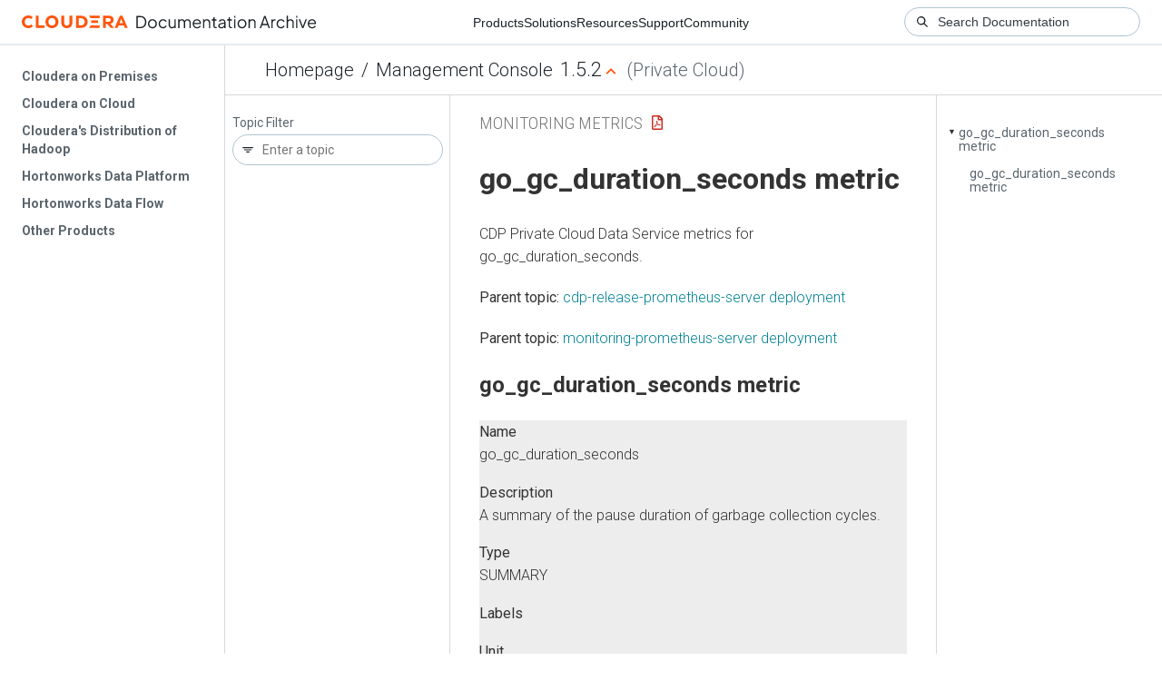

--- FILE ---
content_type: text/html
request_url: https://docs-archive.cloudera.com/management-console/1.5.2/monitoring-metrics/topics/cdppvc_ds_go_gc_duration_seconds_erver.html
body_size: 812
content:
<!DOCTYPE html><html lang="en"><head><meta http-equiv="Content-Type" content="text/html; charset=UTF-8"><meta charset="UTF-8"><meta name="viewport" content="width=device-width, initial-scale=1, shrink-to-fit=no"><title>go_gc_duration_seconds metric</title><meta name="generator" content="DITA-OT"><meta name="description" content="CDP Private Cloud Data Service metrics for go_gc_duration_seconds."><link rel="stylesheet" href="/common/css/main.css"><meta name="copyright" content="(C) Copyright 2025"><link rel="alternate" type="application/pdf" href="../cdppvc_ds_metrics.pdf"></head><body class="hg"><header class="chead"><div class="breadcrumbs"><span class="bread-home"><a href="/"><i class="fas fa-home"></i><span class="text-home">Cloudera Docs</span></a></span><span class="bread-product"></span><span class="bread-version"></span></div></header><main class="cmain"><div class="cpage"><article class="maincontent"><div class="inner-breadcrumbs"></div><div id="content" aria-labelledby="ariaid-title1">
  <h1 class="title topictitle1" id="ariaid-title1">go_gc_duration_seconds metric</h1>
  <p class="shortdesc">CDP Private Cloud Data Service metrics for go_gc_duration_seconds.</p>
  <nav role="navigation" class="related-links"><div class="familylinks"><div class="parentlink"><strong>Parent topic:</strong> <a class="link" href="../topics/cdppvc_ds_cdp-release-prometheus-server.html" title="CDP Private Cloud Data Service metrics for cdp-release-prometheus-server.">cdp-release-prometheus-server deployment</a></div></div><div class="familylinks"><div class="parentlink"><strong>Parent topic:</strong> <a class="link" href="../topics/cdppvc_ds_monitoring-prometheus-server.html" title="CDP Private Cloud Data Service metrics for monitoring-prometheus-server.">monitoring-prometheus-server deployment</a></div></div></nav><article class="topic concept nested1" aria-labelledby="ariaid-title2" id="concept_2or_yx">
    <h2 class="title topictitle2" id="ariaid-title2">go_gc_duration_seconds metric</h2>
    
    <div class="body conbody"><p class="shortdesc"></p>
      <dl class="dl dl-gen">
        
          <dt class="dt dlterm">Name</dt>
          <dd class="dd">go_gc_duration_seconds</dd>
        
        
          <dt class="dt dlterm">Description</dt>
          <dd class="dd">A summary of the pause duration of garbage collection cycles.</dd>
        
        
          <dt class="dt dlterm">Type</dt>
          <dd class="dd">SUMMARY</dd>
        
        
          <dt class="dt dlterm">Labels</dt>
          <dd class="dd"></dd>
        
        
          <dt class="dt dlterm">Unit</dt>
          <dd class="dd"></dd>
        
        
          <dt class="dt dlterm">Aggregates</dt>
          <dd class="dd">
            <ul class="ul">
              <li class="li">count</li>
            </ul>
            <ul class="ul">
              <li class="li">quantiles</li>
            </ul>
            <ul class="ul">
              <li class="li">sum</li>
            </ul>
          </dd>
        
        
          <dt class="dt dlterm">Meta</dt>
          <dd class="dd">
            <ul class="ul">
              <li class="li">Category: monitoring</li>
              <li class="li">Deployment: monitoring-prometheus-server</li>
            </ul>
          </dd>
        
        
          <dt class="dt dlterm">Additional Notes</dt>
          <dd class="dd">null</dd>
        
        
          <dt class="dt dlterm">Version</dt>
          <dd class="dd">null</dd>
        
      </dl>
    </div>
  </article>
</div></article></div><aside class="pubmenu"></aside></main><div class="logo"><a href="http://www.cloudera.com/"><img src="/common/img/cloudera_short_logo.png"></a></div><nav class="product-drawer"><div class="full-logo"><a href="http://www.cloudera.com/"><img src="/common/img/cloudera.png"></a></div></nav><footer></footer><script src="/common/js/main.js"></script></body></html>